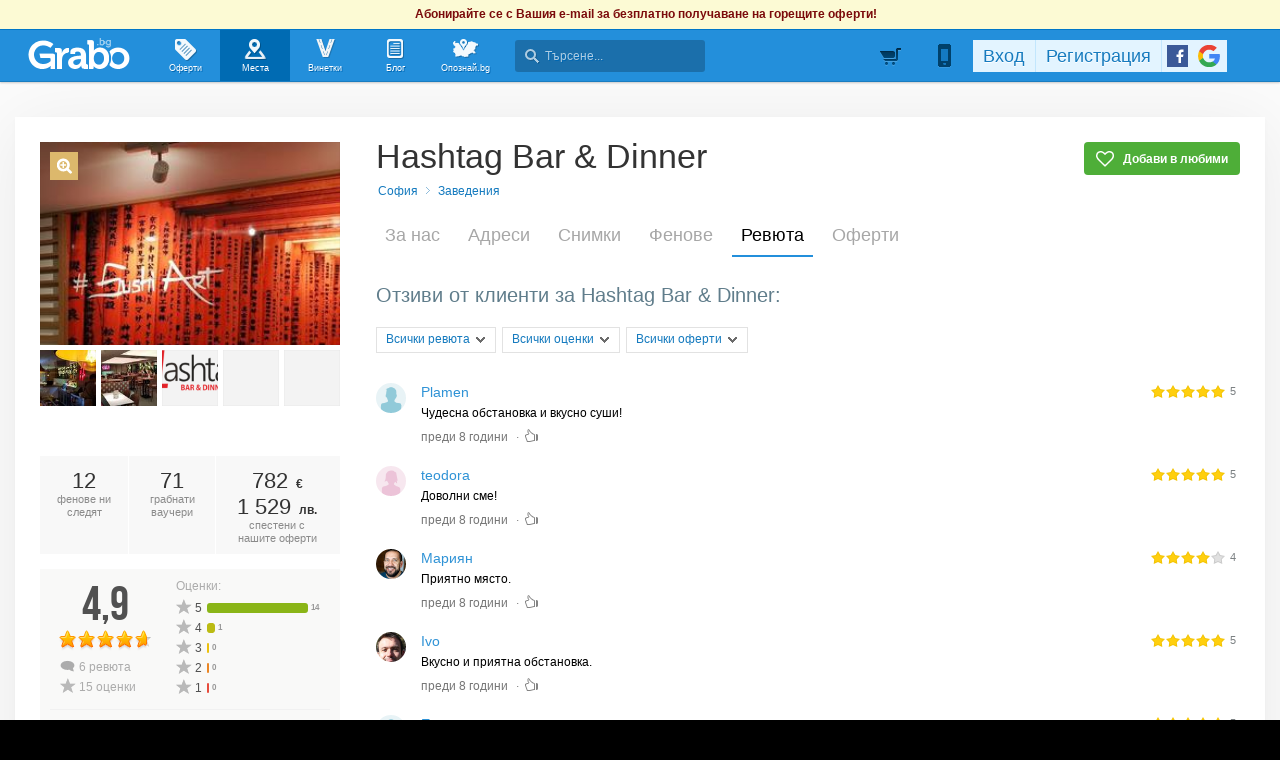

--- FILE ---
content_type: application/javascript
request_url: https://imgrabo.com/js/messages.js?cb=202601051300
body_size: 12251
content:
function deleteThread(id, perm_delete){
	if(confirm('Сигурни ли сте, че искате да изтриете това съобщение?')){
		var extra_url = '';
		var getNext = total_threads > (current_page * threads_per_page) ? true : false;
		total_threads --;
		var pages_left = Math.ceil(total_threads / threads_per_page);
		var pages_in_paging = $('#pages2 .pm_pages').length;
		var from = 0;
		var href = '';
		if(pages_left < pages_in_paging){
			$('#pages2 .pm_pages:last').remove();
		}
		if(pages_left == current_page){
			$('#pages2 .pm_right_controllers').remove();
		}
		if(getNext){
			from = (current_page * threads_per_page);
			extra_url += '/from:'+from+'/to:1/show:'+pm_show;
		}
		var change_paging = false;
		if(pages_left < current_page){
			if(total_threads > 0){
				getNext = true;
				from = ((current_page - 2) * threads_per_page);
				from = (from == 0 ? 0 : from);
				extra_url = '/from:'+from+'/to:'+threads_per_page+'/show:'+pm_show;
				current_page --;
			}
			change_paging = true;
		}
		
		var perm_delete_url = '';
		if(perm_delete){
			perm_delete_url = '/permdelete:1';
		}
		
		$.ajax({
			url: '/messages/ajaxdelete/id:' + id + extra_url + perm_delete_url,
			dataType: 'json',
			success: function(data){
				var thread_id = '';
				var random_id = 'randid_'+Math.floor(Math.random()*999);
				var container = document.createElement('span');
				container.id = random_id;
				container.style.display = 'none';
				if(getNext){
					for(var i in data){
						for(var j in data[i].threadUsers){
							if(data[i].threadUsers[j].user_id != my_user_id){
								var other_user = data[i].threadUsers[j].user;
								break;
							}
						}
						
					    thread_id = data[i].thread_id;
					    var thread_message = data[i].lastbox.message;
					    var thread_title = data[i].thread.title;
					    var sender_id = other_user.id;
					    var sender_fullname = other_user.fullname;
					    var sender_gender = other_user.gender;
					    var sender_avatar = other_user.avatar;
					    rand_id = 'rand_id' + data[i].lastbox.date;
					    var favorite = data[i].is_favorite > 0 ? true : false;
					    var is_read = data[i].is_read > 0 ? true : false;
					    
					    var avatar = '';
						if(sender_avatar.length > 0){
							avatar = img_url + 'pics/avatars/' + sender_avatar;
						} else {
							avatar = img_url + 'design/site/' + (sender_gender == 'm' ? 'defav_50_misc.gif' : (sender_gender == 'f' ? 'defav_50_fem.gif' : 'defav_50_misc.gif'));
						}
						var message = thread_message.length > 150 ? thread_message.substring(0, 150) + '...' : thread_message;
						var title   = thread_title.length > 150 ? thread_title.substring(0, 150) + '...' : thread_title;
						
						var new_message = document.createElement('div');
						new_message.className = 'message-row' + (is_read ? ' message-old' : '') + (favorite ? ' message-fav' : '');
						new_message.id = 'message_'+thread_id;
						new_message.innerHTML = '\
							<div class="check">\
								<input type="checkbox" onclick="checkMessage()" class="msg-check" value="'+thread_id+'" name="check_message[]">\
							</div>\
							<div class="pm-avatar">\
								<a '+ (show_users ? 'href="/members/'+sender_id+'"' : '') +'>\
									<img width="40" height="40" src="'+avatar+'">\
								</a>\
							</div>\
							<div class="pm-profile">\
								<a class="name" href="/messages/view/thread:'+thread_id+'">'+sender_fullname+'</a><br>\
								'+ (show_users ? '<a class="link" href="/members/'+sender_id+'">виж профила</a>' : '') +'\
							</div>\
							<div class="pm-type">\
								<span class="system-msg"></span>\
							</div>\
							<div class="pm-text">\
								<a href="/messages/view/thread:'+thread_id+'">\
									<b>'+title+'</b>\
									'+message+'\
								</a>\
							</div>\
							<div class="pm-opts">\
								<a class="del" onclick="deleteThread('+thread_id+');" href="javascript:;"></a>\
								<a class="star" onclick="favoriteThread('+thread_id+');" href="javascript:;"></a>\
							</div>\
							<div class="klear"></div>\
						';
						container.appendChild(new_message);
					}
					document.getElementById('personal_messages').insertBefore(container, document.getElementById('bottom_message_options'));
				}
				$('#message_'+id).slideUp(200, function(){$('#message_'+id).remove();});
				if(total_threads == 0){
					$('#you_have_no_messages').slideDown(200);
				}
				if(getNext){
					$('#'+random_id).slideDown(200);
				}
				if(change_paging){
					if(total_threads != 0){
						$('#pages2 .pm_pages:last').addClass('onpage');
					}
				}
				if(pages_left <= 1){
					if($('#pages')){
						$('#pages').slideUp(200);
					}
				}
			}
		});
	}
}

function favoriteThread(id){
	$.ajax({
		url: '/messages/ajaxfavorite/id:'+id,
		success: function(data){
			$('#message_'+id).toggleClass('message-fav');
		}
	});
}

function checkAllMessages(obj){
	if(obj.checked == false){
		$('#personal_messages .check input').attr('checked', false);
		$('#msg_options1, #msg_options2').removeClass('active');
	} else {
		$('#personal_messages .check input').attr('checked', true);
		$('#msg_options1, #msg_options2').addClass('active');
	}
}

function checkMessage(){
	var checked_count = $('#personal_messages .msg-check:checked').length;
	if(checked_count > 0){
		$('#msg_options1, #msg_options2').addClass('active');
	} else {
		$('#msg_options1, #msg_options2').removeClass('active');
	}
}

function bulkDeleteSubmit(perm_delete){
	var checked_count = $('#personal_messages .msg-check:checked').length;
	if(checked_count > 0){
		$('#personal_messages_form').attr('action',
				$('#personal_messages_form').attr('action') + '/bulkdelete:1'
		);
		if(perm_delete){
			$('#personal_messages_form').attr('action',
				$('#personal_messages_form').attr('action') + '/permdelete:1'
			);
		}
		if(pm_show){
			$('#personal_messages_form').attr('action',
				$('#personal_messages_form').attr('action') + '/show:' + pm_show
			);
		}
		$('#personal_messages_form').submit();
	} else {
		return false;
	}
}

function bulkFavoriteSubmit(){
	var checked_count = $('#personal_messages .msg-check:checked').length;
	if(checked_count > 0){
		$('#personal_messages_form').attr('action',
				$('#personal_messages_form').attr('action') + '/bulkunread:1'
		);
		if(pm_show){
			$('#personal_messages_form').attr('action',
				$('#personal_messages_form').attr('action') + '/show:' + pm_show
			);
		}
		$('#personal_messages_form').submit();
	} else {
		return false;
	}
}

function reportThread(){
	if (confirm('Сигурни ли сте, че искате да докладвате тази дискусия?')) {
		$.ajax({
			url: '/messages/ajaxreport',
			type: 'post',
			data: {'thread_id': pm_thread_id},
			success: function(){
				$('#report_thread').remove();
			}
		});
	}
}

function sendPMessage(){
	var ts = Math.round((new Date()).getTime() / 1000);
	if(ts >= last_sent_message + 5){
		last_sent_message = ts;
		var message = $('#new_message_text').val();
		if(message){
			$.ajax({
				url: '/messages/ajaxsendmessage/thread:'+pm_thread_id,
				data: 'message='+message,
				type: 'post',
				dataType: 'json',
				success: function(data){
					if(data != 'Fail!'){
						var new_message = document.createElement('div');
						new_message.style.display = 'none';
						new_message.className = 'message-row my-msg';
						var rand_id = 'rand_id' + data.rand_id;
						new_message.id = rand_id;
						new_message.innerHTML = '\
							<div class="pm-avatar">\
								<a '+ (show_users ? 'href="'+ data.url +'"' : '') +'>\
									<img width="40" height="40" src="'+data.avatar+'">\
								</a>\
							</div>\
							<div class="pm-profile">\
								<a class="name" '+ (show_users ? 'href="'+ data.url +'"' : '') +'>'+data.username+'</a><br>\
								току що\
							</div>\
							<div class="pm-text" id="message'+rand_id+'"></div>\
							<div class="klear"></div>\
						';
						document.getElementById('discussion_list').appendChild(new_message);
						$('#message'+rand_id).html(data.message);
						$('#'+rand_id).slideDown();
						$('#new_message_text').val('');
						$('.message-status').html('Съобщението е непрочетено.').show();
					}
				}
			});
		}
	} else {
		return false;
	}
}

function checkThreadForNewMessages(){
	$.ajax({
		url: '/messages/checkthreadactions/thread:'+pm_thread_id,
		success: function(data){
			check_thread = setTimeout("checkThreadForNewMessages()", 10000);
			if (parseInt(data) > 0) {
				$('.message-status').html('Съобщението е прочетено.').hide();
				$('#have_new_messages').slideDown();
				$('#unread_messages').attr('value', parseInt(data));
			}
		}
	});
}

function showUndeadMessages(){
	$.ajax({
		url: '/messages/getunreadmessages/thread:'+pm_thread_id+'/range:'+$('#unread_messages').val(),
		dataType: 'json',
		success: function(data){
			$('#have_new_messages').slideUp();
			$('#unread_messages').attr('value', 0);
			var rand_id = 'unread_messages';
			var container = document.createElement('span');
			container.style.display = 'none';
			container.id = rand_id;
			for(var i in data){
				var new_message = document.createElement('div');
				new_message.className = 'message-row';
				new_message.innerHTML = '\
					<div class="pm-avatar">\
						<a href="'+ data[i].url +'">\
							<img width="40" height="40" src="'+data[i].avatar+'">\
							' + (data[i].is_online ? '<span class="pm-avatar-online"></span>' : '') + '\
						</a>\
					</div>\
					<div class="pm-profile">\
						<a class="name" href="'+ data[i].url +'">'+data[i].fullname+'</a><br>\
						преди&nbsp;'+data[i].time+'\
					</div>\
					<div class="pm-text">'+data[i].message+'</div>\
					<div class="klear"></div>\
				';
				container.appendChild(new_message);
			}
			document.getElementById('discussion_list').appendChild(container);
			$('#'+rand_id).slideDown();
			document.getElementById(rand_id).id = '';
		}
	});
}

function submitMessageForm(){
	var alert_box = $('#new_message_alert');
	var alert_text = $('#new_message_alert_text');
	
	var receiver_box = $('#receiver_suggester');
	var reciever_id = $('#receiver_id').val();
	var new_message_box = $('#new_message');
	var new_message_title = $('#message_title');
	
	if(!receiver_box.val()){
		alert_text.html('Моля въведете получател на съобщението.');
		alert_box.slideDown();
		receiver_box.addClass('error');
		return;
	} else {
		var reciever_not_friend = true;
		for(var i in user_friends){
			if(user_friends[i].id == reciever_id && (user_friends[i].name == receiver_box.val() || user_friends[i].name_en == receiver_box.val().toLowerCase())){
				reciever_not_friend = false;
				break;
			} else if(user_friends[i].name == receiver_box.val() || user_friends[i].name_en == receiver_box.val().toLowerCase()){
				reciever_not_friend = false;
				$('#receiver_id').attr('value', user_friends[i].id);
				break;
			}
		}
		if(reciever_not_friend){
			alert_text.html('Получателят на съобщението трябва да е от вашите приятели.');
			alert_box.slideDown();
			receiver_box.addClass('error');
			return;
		}
	}
	/*
	if(!new_message_title.val()){
		alert_text.html('Моля въведете заглавие на съобщението.');
		alert_box.slideDown();
		new_message_title.addClass('error');
		return;
	}
	*/
	if(!new_message_box.val()){
		alert_text.html('Моля въведете текст на съобщението.');
		alert_box.slideDown();
		new_message_box.addClass('error');
		return;
	}
	$('#receiver_name').val($('#receiver_suggester').val());
	
	$('#message_form').submit();
}

function hideNewMessageAlert(obj){
	if($('#alert_sent_message')){
		$('#alert_sent_message').slideUp();
	}
	$(obj).removeClass('error');
	if($('#new_message_alert:visible')){
		$('#new_message_alert').slideUp();
	} else {
		return false;
	}
}














--- FILE ---
content_type: application/javascript; charset=utf-8
request_url: https://fundingchoicesmessages.google.com/f/AGSKWxV01LDal1FD76gqoykEFnH51sVaNCv7fgw3x6-NKRJzMrX4__C3JwBk3twtr__Cd0pMjMF3olkJ8zgV-IiTzXzd8t-ijtz0dn-5V4tcCVdrnOZ_uMBR7uniFCs9nM68hlwMVSUCVSMv3EAf3fItJ5vPsgKXTRpvbtP0m1-eWNVzbarHTwNSujRaOUYC/_/adleftsidebar..es/adv//dig_ad.-affiliate-link./photo728ad.
body_size: -1287
content:
window['3cd6a0ff-3f1d-45fb-86c7-a2b4a46dad86'] = true;